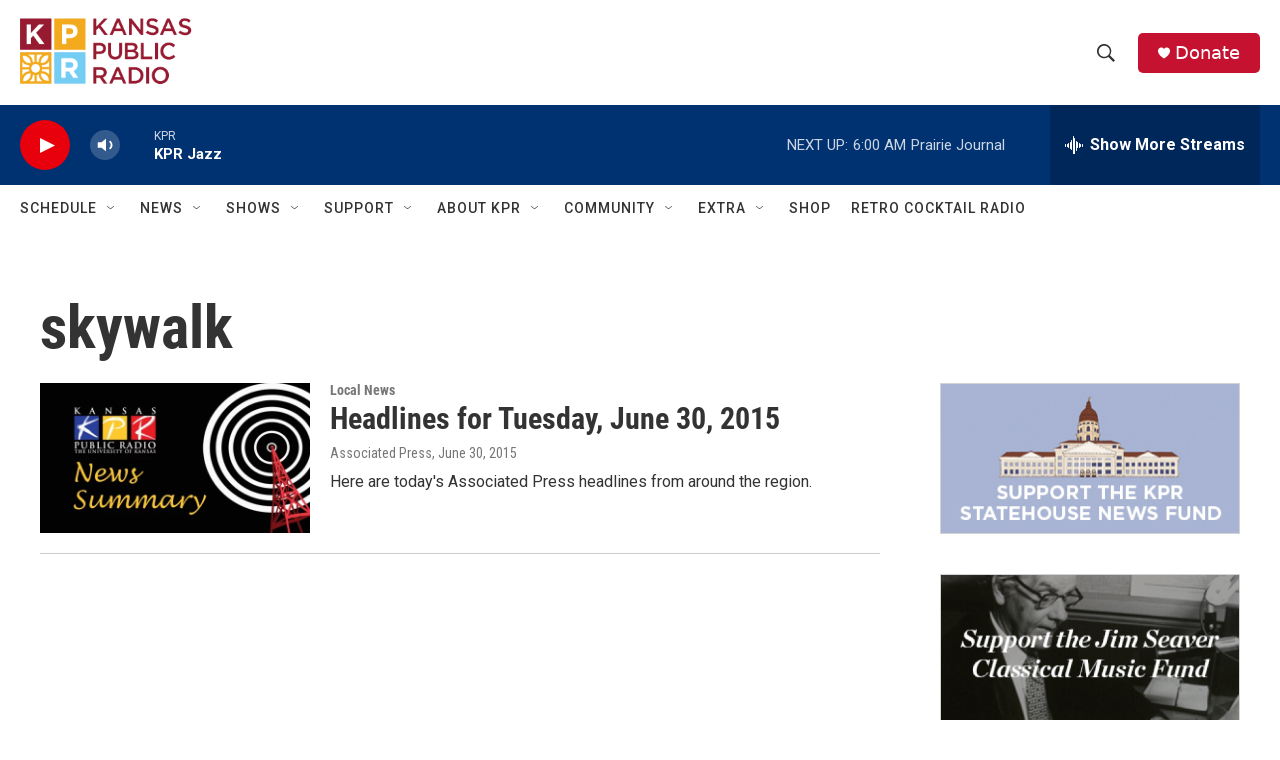

--- FILE ---
content_type: text/html; charset=utf-8
request_url: https://www.google.com/recaptcha/api2/aframe
body_size: 267
content:
<!DOCTYPE HTML><html><head><meta http-equiv="content-type" content="text/html; charset=UTF-8"></head><body><script nonce="1NfQUKmfKqngoFY42ArWFw">/** Anti-fraud and anti-abuse applications only. See google.com/recaptcha */ try{var clients={'sodar':'https://pagead2.googlesyndication.com/pagead/sodar?'};window.addEventListener("message",function(a){try{if(a.source===window.parent){var b=JSON.parse(a.data);var c=clients[b['id']];if(c){var d=document.createElement('img');d.src=c+b['params']+'&rc='+(localStorage.getItem("rc::a")?sessionStorage.getItem("rc::b"):"");window.document.body.appendChild(d);sessionStorage.setItem("rc::e",parseInt(sessionStorage.getItem("rc::e")||0)+1);localStorage.setItem("rc::h",'1768635443843');}}}catch(b){}});window.parent.postMessage("_grecaptcha_ready", "*");}catch(b){}</script></body></html>